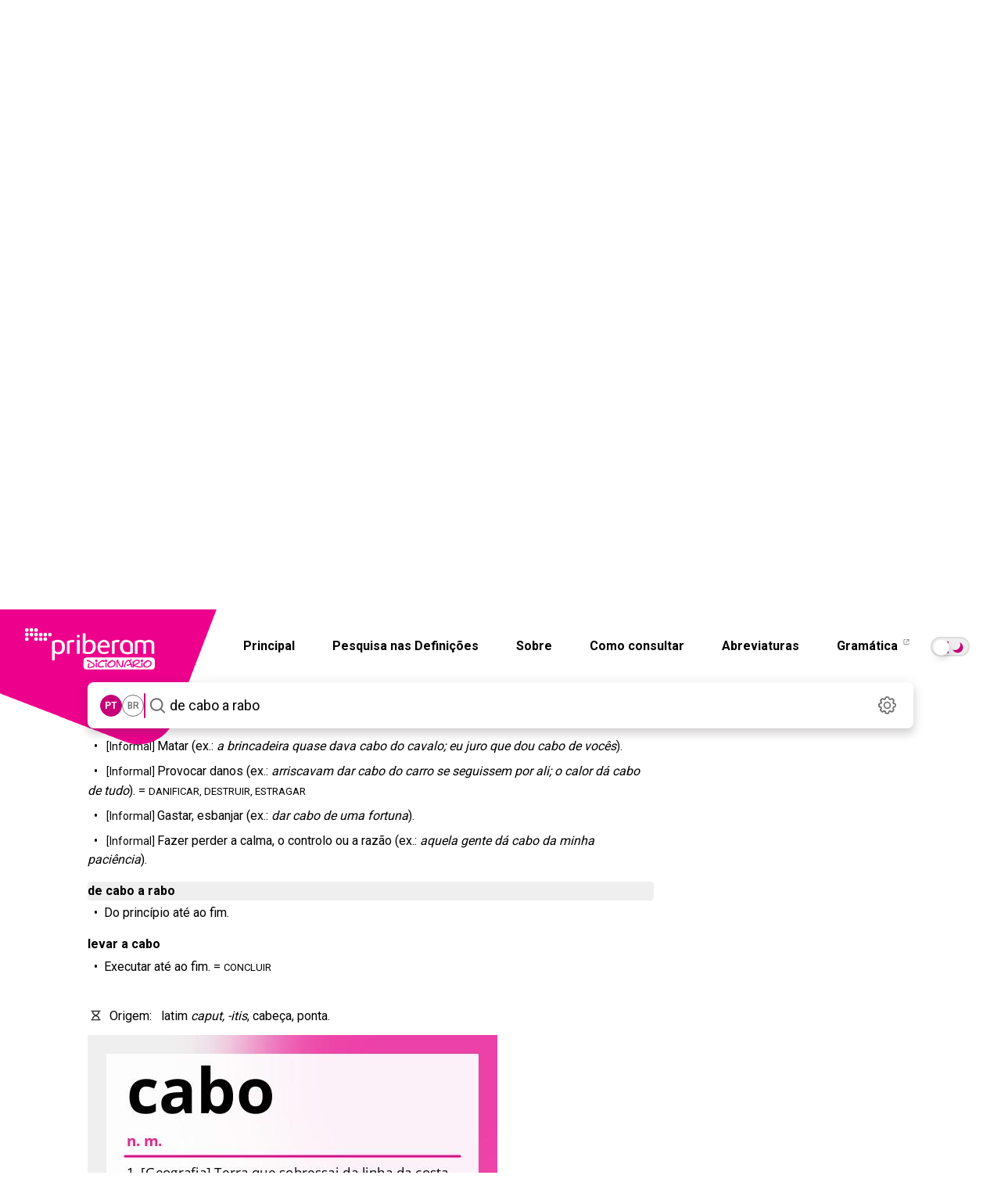

--- FILE ---
content_type: text/html; charset=utf-8
request_url: https://dicionario.priberam.org/async/Relacionadas.aspx?pal=cabo&palID=101344
body_size: 28
content:
<div class="pb-relacionadas-results"><div class="pb-relacionadas-words-list"><a href="/pinha">pinha</a><a href="/calaca">calaca</a><a href="/badio">badio</a><a href="/caf%C3%A9-da-manh%C3%A3">café-da-manhã</a><a href="/fim">fim</a><a href="/mancarra">mancarra</a><a href="/bagabaga">bagabaga</a></div></div>

--- FILE ---
content_type: text/html; charset=utf-8
request_url: https://www.google.com/recaptcha/api2/aframe
body_size: 267
content:
<!DOCTYPE HTML><html><head><meta http-equiv="content-type" content="text/html; charset=UTF-8"></head><body><script nonce="ZtCl6VRQWdqAcV6vrh7wsw">/** Anti-fraud and anti-abuse applications only. See google.com/recaptcha */ try{var clients={'sodar':'https://pagead2.googlesyndication.com/pagead/sodar?'};window.addEventListener("message",function(a){try{if(a.source===window.parent){var b=JSON.parse(a.data);var c=clients[b['id']];if(c){var d=document.createElement('img');d.src=c+b['params']+'&rc='+(localStorage.getItem("rc::a")?sessionStorage.getItem("rc::b"):"");window.document.body.appendChild(d);sessionStorage.setItem("rc::e",parseInt(sessionStorage.getItem("rc::e")||0)+1);localStorage.setItem("rc::h",'1768691171959');}}}catch(b){}});window.parent.postMessage("_grecaptcha_ready", "*");}catch(b){}</script></body></html>

--- FILE ---
content_type: application/javascript; charset=utf-8
request_url: https://fundingchoicesmessages.google.com/f/AGSKWxVP78sWz4BC1JLC7MW9j-DtiuqR1sq3TE3iUF3s7bFGf9vI17JF6sRCAZ2WX3pwIpa5-_wTa7lLfaf6Gbdfj6GBBaJWqKViN6i6yYLtbLgUuQ1wWpDcEh_Hs-gB35OHCSKQOfjmU8mfhQEbsLQqFQRjqcfOjGdeIgaHUgARWVnbXtRPgoO7cHPaO6I=/__vodaaffi_/adscroll./promote.xml_adcom.-120-600.
body_size: -1292
content:
window['6d81f3d0-2f69-447e-8afd-8930751515f5'] = true;